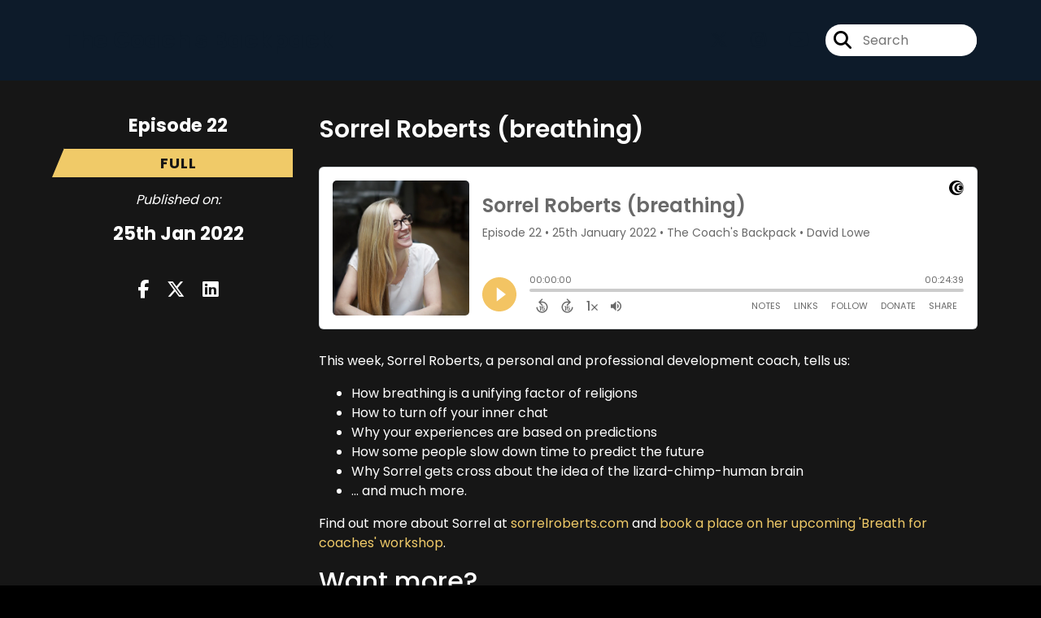

--- FILE ---
content_type: text/html; charset=utf-8
request_url: https://www.google.com/recaptcha/api2/anchor?ar=1&k=6Lf1KHQUAAAAAFNKEX1hdSWCS3mRMv4FlFaNslaD&co=aHR0cHM6Ly93d3cudGhlY29hY2hzYmFja3BhY2suY29tOjQ0Mw..&hl=en&v=9TiwnJFHeuIw_s0wSd3fiKfN&size=normal&anchor-ms=20000&execute-ms=30000&cb=ncaq87d9swjf
body_size: 48626
content:
<!DOCTYPE HTML><html dir="ltr" lang="en"><head><meta http-equiv="Content-Type" content="text/html; charset=UTF-8">
<meta http-equiv="X-UA-Compatible" content="IE=edge">
<title>reCAPTCHA</title>
<style type="text/css">
/* cyrillic-ext */
@font-face {
  font-family: 'Roboto';
  font-style: normal;
  font-weight: 400;
  font-stretch: 100%;
  src: url(//fonts.gstatic.com/s/roboto/v48/KFO7CnqEu92Fr1ME7kSn66aGLdTylUAMa3GUBHMdazTgWw.woff2) format('woff2');
  unicode-range: U+0460-052F, U+1C80-1C8A, U+20B4, U+2DE0-2DFF, U+A640-A69F, U+FE2E-FE2F;
}
/* cyrillic */
@font-face {
  font-family: 'Roboto';
  font-style: normal;
  font-weight: 400;
  font-stretch: 100%;
  src: url(//fonts.gstatic.com/s/roboto/v48/KFO7CnqEu92Fr1ME7kSn66aGLdTylUAMa3iUBHMdazTgWw.woff2) format('woff2');
  unicode-range: U+0301, U+0400-045F, U+0490-0491, U+04B0-04B1, U+2116;
}
/* greek-ext */
@font-face {
  font-family: 'Roboto';
  font-style: normal;
  font-weight: 400;
  font-stretch: 100%;
  src: url(//fonts.gstatic.com/s/roboto/v48/KFO7CnqEu92Fr1ME7kSn66aGLdTylUAMa3CUBHMdazTgWw.woff2) format('woff2');
  unicode-range: U+1F00-1FFF;
}
/* greek */
@font-face {
  font-family: 'Roboto';
  font-style: normal;
  font-weight: 400;
  font-stretch: 100%;
  src: url(//fonts.gstatic.com/s/roboto/v48/KFO7CnqEu92Fr1ME7kSn66aGLdTylUAMa3-UBHMdazTgWw.woff2) format('woff2');
  unicode-range: U+0370-0377, U+037A-037F, U+0384-038A, U+038C, U+038E-03A1, U+03A3-03FF;
}
/* math */
@font-face {
  font-family: 'Roboto';
  font-style: normal;
  font-weight: 400;
  font-stretch: 100%;
  src: url(//fonts.gstatic.com/s/roboto/v48/KFO7CnqEu92Fr1ME7kSn66aGLdTylUAMawCUBHMdazTgWw.woff2) format('woff2');
  unicode-range: U+0302-0303, U+0305, U+0307-0308, U+0310, U+0312, U+0315, U+031A, U+0326-0327, U+032C, U+032F-0330, U+0332-0333, U+0338, U+033A, U+0346, U+034D, U+0391-03A1, U+03A3-03A9, U+03B1-03C9, U+03D1, U+03D5-03D6, U+03F0-03F1, U+03F4-03F5, U+2016-2017, U+2034-2038, U+203C, U+2040, U+2043, U+2047, U+2050, U+2057, U+205F, U+2070-2071, U+2074-208E, U+2090-209C, U+20D0-20DC, U+20E1, U+20E5-20EF, U+2100-2112, U+2114-2115, U+2117-2121, U+2123-214F, U+2190, U+2192, U+2194-21AE, U+21B0-21E5, U+21F1-21F2, U+21F4-2211, U+2213-2214, U+2216-22FF, U+2308-230B, U+2310, U+2319, U+231C-2321, U+2336-237A, U+237C, U+2395, U+239B-23B7, U+23D0, U+23DC-23E1, U+2474-2475, U+25AF, U+25B3, U+25B7, U+25BD, U+25C1, U+25CA, U+25CC, U+25FB, U+266D-266F, U+27C0-27FF, U+2900-2AFF, U+2B0E-2B11, U+2B30-2B4C, U+2BFE, U+3030, U+FF5B, U+FF5D, U+1D400-1D7FF, U+1EE00-1EEFF;
}
/* symbols */
@font-face {
  font-family: 'Roboto';
  font-style: normal;
  font-weight: 400;
  font-stretch: 100%;
  src: url(//fonts.gstatic.com/s/roboto/v48/KFO7CnqEu92Fr1ME7kSn66aGLdTylUAMaxKUBHMdazTgWw.woff2) format('woff2');
  unicode-range: U+0001-000C, U+000E-001F, U+007F-009F, U+20DD-20E0, U+20E2-20E4, U+2150-218F, U+2190, U+2192, U+2194-2199, U+21AF, U+21E6-21F0, U+21F3, U+2218-2219, U+2299, U+22C4-22C6, U+2300-243F, U+2440-244A, U+2460-24FF, U+25A0-27BF, U+2800-28FF, U+2921-2922, U+2981, U+29BF, U+29EB, U+2B00-2BFF, U+4DC0-4DFF, U+FFF9-FFFB, U+10140-1018E, U+10190-1019C, U+101A0, U+101D0-101FD, U+102E0-102FB, U+10E60-10E7E, U+1D2C0-1D2D3, U+1D2E0-1D37F, U+1F000-1F0FF, U+1F100-1F1AD, U+1F1E6-1F1FF, U+1F30D-1F30F, U+1F315, U+1F31C, U+1F31E, U+1F320-1F32C, U+1F336, U+1F378, U+1F37D, U+1F382, U+1F393-1F39F, U+1F3A7-1F3A8, U+1F3AC-1F3AF, U+1F3C2, U+1F3C4-1F3C6, U+1F3CA-1F3CE, U+1F3D4-1F3E0, U+1F3ED, U+1F3F1-1F3F3, U+1F3F5-1F3F7, U+1F408, U+1F415, U+1F41F, U+1F426, U+1F43F, U+1F441-1F442, U+1F444, U+1F446-1F449, U+1F44C-1F44E, U+1F453, U+1F46A, U+1F47D, U+1F4A3, U+1F4B0, U+1F4B3, U+1F4B9, U+1F4BB, U+1F4BF, U+1F4C8-1F4CB, U+1F4D6, U+1F4DA, U+1F4DF, U+1F4E3-1F4E6, U+1F4EA-1F4ED, U+1F4F7, U+1F4F9-1F4FB, U+1F4FD-1F4FE, U+1F503, U+1F507-1F50B, U+1F50D, U+1F512-1F513, U+1F53E-1F54A, U+1F54F-1F5FA, U+1F610, U+1F650-1F67F, U+1F687, U+1F68D, U+1F691, U+1F694, U+1F698, U+1F6AD, U+1F6B2, U+1F6B9-1F6BA, U+1F6BC, U+1F6C6-1F6CF, U+1F6D3-1F6D7, U+1F6E0-1F6EA, U+1F6F0-1F6F3, U+1F6F7-1F6FC, U+1F700-1F7FF, U+1F800-1F80B, U+1F810-1F847, U+1F850-1F859, U+1F860-1F887, U+1F890-1F8AD, U+1F8B0-1F8BB, U+1F8C0-1F8C1, U+1F900-1F90B, U+1F93B, U+1F946, U+1F984, U+1F996, U+1F9E9, U+1FA00-1FA6F, U+1FA70-1FA7C, U+1FA80-1FA89, U+1FA8F-1FAC6, U+1FACE-1FADC, U+1FADF-1FAE9, U+1FAF0-1FAF8, U+1FB00-1FBFF;
}
/* vietnamese */
@font-face {
  font-family: 'Roboto';
  font-style: normal;
  font-weight: 400;
  font-stretch: 100%;
  src: url(//fonts.gstatic.com/s/roboto/v48/KFO7CnqEu92Fr1ME7kSn66aGLdTylUAMa3OUBHMdazTgWw.woff2) format('woff2');
  unicode-range: U+0102-0103, U+0110-0111, U+0128-0129, U+0168-0169, U+01A0-01A1, U+01AF-01B0, U+0300-0301, U+0303-0304, U+0308-0309, U+0323, U+0329, U+1EA0-1EF9, U+20AB;
}
/* latin-ext */
@font-face {
  font-family: 'Roboto';
  font-style: normal;
  font-weight: 400;
  font-stretch: 100%;
  src: url(//fonts.gstatic.com/s/roboto/v48/KFO7CnqEu92Fr1ME7kSn66aGLdTylUAMa3KUBHMdazTgWw.woff2) format('woff2');
  unicode-range: U+0100-02BA, U+02BD-02C5, U+02C7-02CC, U+02CE-02D7, U+02DD-02FF, U+0304, U+0308, U+0329, U+1D00-1DBF, U+1E00-1E9F, U+1EF2-1EFF, U+2020, U+20A0-20AB, U+20AD-20C0, U+2113, U+2C60-2C7F, U+A720-A7FF;
}
/* latin */
@font-face {
  font-family: 'Roboto';
  font-style: normal;
  font-weight: 400;
  font-stretch: 100%;
  src: url(//fonts.gstatic.com/s/roboto/v48/KFO7CnqEu92Fr1ME7kSn66aGLdTylUAMa3yUBHMdazQ.woff2) format('woff2');
  unicode-range: U+0000-00FF, U+0131, U+0152-0153, U+02BB-02BC, U+02C6, U+02DA, U+02DC, U+0304, U+0308, U+0329, U+2000-206F, U+20AC, U+2122, U+2191, U+2193, U+2212, U+2215, U+FEFF, U+FFFD;
}
/* cyrillic-ext */
@font-face {
  font-family: 'Roboto';
  font-style: normal;
  font-weight: 500;
  font-stretch: 100%;
  src: url(//fonts.gstatic.com/s/roboto/v48/KFO7CnqEu92Fr1ME7kSn66aGLdTylUAMa3GUBHMdazTgWw.woff2) format('woff2');
  unicode-range: U+0460-052F, U+1C80-1C8A, U+20B4, U+2DE0-2DFF, U+A640-A69F, U+FE2E-FE2F;
}
/* cyrillic */
@font-face {
  font-family: 'Roboto';
  font-style: normal;
  font-weight: 500;
  font-stretch: 100%;
  src: url(//fonts.gstatic.com/s/roboto/v48/KFO7CnqEu92Fr1ME7kSn66aGLdTylUAMa3iUBHMdazTgWw.woff2) format('woff2');
  unicode-range: U+0301, U+0400-045F, U+0490-0491, U+04B0-04B1, U+2116;
}
/* greek-ext */
@font-face {
  font-family: 'Roboto';
  font-style: normal;
  font-weight: 500;
  font-stretch: 100%;
  src: url(//fonts.gstatic.com/s/roboto/v48/KFO7CnqEu92Fr1ME7kSn66aGLdTylUAMa3CUBHMdazTgWw.woff2) format('woff2');
  unicode-range: U+1F00-1FFF;
}
/* greek */
@font-face {
  font-family: 'Roboto';
  font-style: normal;
  font-weight: 500;
  font-stretch: 100%;
  src: url(//fonts.gstatic.com/s/roboto/v48/KFO7CnqEu92Fr1ME7kSn66aGLdTylUAMa3-UBHMdazTgWw.woff2) format('woff2');
  unicode-range: U+0370-0377, U+037A-037F, U+0384-038A, U+038C, U+038E-03A1, U+03A3-03FF;
}
/* math */
@font-face {
  font-family: 'Roboto';
  font-style: normal;
  font-weight: 500;
  font-stretch: 100%;
  src: url(//fonts.gstatic.com/s/roboto/v48/KFO7CnqEu92Fr1ME7kSn66aGLdTylUAMawCUBHMdazTgWw.woff2) format('woff2');
  unicode-range: U+0302-0303, U+0305, U+0307-0308, U+0310, U+0312, U+0315, U+031A, U+0326-0327, U+032C, U+032F-0330, U+0332-0333, U+0338, U+033A, U+0346, U+034D, U+0391-03A1, U+03A3-03A9, U+03B1-03C9, U+03D1, U+03D5-03D6, U+03F0-03F1, U+03F4-03F5, U+2016-2017, U+2034-2038, U+203C, U+2040, U+2043, U+2047, U+2050, U+2057, U+205F, U+2070-2071, U+2074-208E, U+2090-209C, U+20D0-20DC, U+20E1, U+20E5-20EF, U+2100-2112, U+2114-2115, U+2117-2121, U+2123-214F, U+2190, U+2192, U+2194-21AE, U+21B0-21E5, U+21F1-21F2, U+21F4-2211, U+2213-2214, U+2216-22FF, U+2308-230B, U+2310, U+2319, U+231C-2321, U+2336-237A, U+237C, U+2395, U+239B-23B7, U+23D0, U+23DC-23E1, U+2474-2475, U+25AF, U+25B3, U+25B7, U+25BD, U+25C1, U+25CA, U+25CC, U+25FB, U+266D-266F, U+27C0-27FF, U+2900-2AFF, U+2B0E-2B11, U+2B30-2B4C, U+2BFE, U+3030, U+FF5B, U+FF5D, U+1D400-1D7FF, U+1EE00-1EEFF;
}
/* symbols */
@font-face {
  font-family: 'Roboto';
  font-style: normal;
  font-weight: 500;
  font-stretch: 100%;
  src: url(//fonts.gstatic.com/s/roboto/v48/KFO7CnqEu92Fr1ME7kSn66aGLdTylUAMaxKUBHMdazTgWw.woff2) format('woff2');
  unicode-range: U+0001-000C, U+000E-001F, U+007F-009F, U+20DD-20E0, U+20E2-20E4, U+2150-218F, U+2190, U+2192, U+2194-2199, U+21AF, U+21E6-21F0, U+21F3, U+2218-2219, U+2299, U+22C4-22C6, U+2300-243F, U+2440-244A, U+2460-24FF, U+25A0-27BF, U+2800-28FF, U+2921-2922, U+2981, U+29BF, U+29EB, U+2B00-2BFF, U+4DC0-4DFF, U+FFF9-FFFB, U+10140-1018E, U+10190-1019C, U+101A0, U+101D0-101FD, U+102E0-102FB, U+10E60-10E7E, U+1D2C0-1D2D3, U+1D2E0-1D37F, U+1F000-1F0FF, U+1F100-1F1AD, U+1F1E6-1F1FF, U+1F30D-1F30F, U+1F315, U+1F31C, U+1F31E, U+1F320-1F32C, U+1F336, U+1F378, U+1F37D, U+1F382, U+1F393-1F39F, U+1F3A7-1F3A8, U+1F3AC-1F3AF, U+1F3C2, U+1F3C4-1F3C6, U+1F3CA-1F3CE, U+1F3D4-1F3E0, U+1F3ED, U+1F3F1-1F3F3, U+1F3F5-1F3F7, U+1F408, U+1F415, U+1F41F, U+1F426, U+1F43F, U+1F441-1F442, U+1F444, U+1F446-1F449, U+1F44C-1F44E, U+1F453, U+1F46A, U+1F47D, U+1F4A3, U+1F4B0, U+1F4B3, U+1F4B9, U+1F4BB, U+1F4BF, U+1F4C8-1F4CB, U+1F4D6, U+1F4DA, U+1F4DF, U+1F4E3-1F4E6, U+1F4EA-1F4ED, U+1F4F7, U+1F4F9-1F4FB, U+1F4FD-1F4FE, U+1F503, U+1F507-1F50B, U+1F50D, U+1F512-1F513, U+1F53E-1F54A, U+1F54F-1F5FA, U+1F610, U+1F650-1F67F, U+1F687, U+1F68D, U+1F691, U+1F694, U+1F698, U+1F6AD, U+1F6B2, U+1F6B9-1F6BA, U+1F6BC, U+1F6C6-1F6CF, U+1F6D3-1F6D7, U+1F6E0-1F6EA, U+1F6F0-1F6F3, U+1F6F7-1F6FC, U+1F700-1F7FF, U+1F800-1F80B, U+1F810-1F847, U+1F850-1F859, U+1F860-1F887, U+1F890-1F8AD, U+1F8B0-1F8BB, U+1F8C0-1F8C1, U+1F900-1F90B, U+1F93B, U+1F946, U+1F984, U+1F996, U+1F9E9, U+1FA00-1FA6F, U+1FA70-1FA7C, U+1FA80-1FA89, U+1FA8F-1FAC6, U+1FACE-1FADC, U+1FADF-1FAE9, U+1FAF0-1FAF8, U+1FB00-1FBFF;
}
/* vietnamese */
@font-face {
  font-family: 'Roboto';
  font-style: normal;
  font-weight: 500;
  font-stretch: 100%;
  src: url(//fonts.gstatic.com/s/roboto/v48/KFO7CnqEu92Fr1ME7kSn66aGLdTylUAMa3OUBHMdazTgWw.woff2) format('woff2');
  unicode-range: U+0102-0103, U+0110-0111, U+0128-0129, U+0168-0169, U+01A0-01A1, U+01AF-01B0, U+0300-0301, U+0303-0304, U+0308-0309, U+0323, U+0329, U+1EA0-1EF9, U+20AB;
}
/* latin-ext */
@font-face {
  font-family: 'Roboto';
  font-style: normal;
  font-weight: 500;
  font-stretch: 100%;
  src: url(//fonts.gstatic.com/s/roboto/v48/KFO7CnqEu92Fr1ME7kSn66aGLdTylUAMa3KUBHMdazTgWw.woff2) format('woff2');
  unicode-range: U+0100-02BA, U+02BD-02C5, U+02C7-02CC, U+02CE-02D7, U+02DD-02FF, U+0304, U+0308, U+0329, U+1D00-1DBF, U+1E00-1E9F, U+1EF2-1EFF, U+2020, U+20A0-20AB, U+20AD-20C0, U+2113, U+2C60-2C7F, U+A720-A7FF;
}
/* latin */
@font-face {
  font-family: 'Roboto';
  font-style: normal;
  font-weight: 500;
  font-stretch: 100%;
  src: url(//fonts.gstatic.com/s/roboto/v48/KFO7CnqEu92Fr1ME7kSn66aGLdTylUAMa3yUBHMdazQ.woff2) format('woff2');
  unicode-range: U+0000-00FF, U+0131, U+0152-0153, U+02BB-02BC, U+02C6, U+02DA, U+02DC, U+0304, U+0308, U+0329, U+2000-206F, U+20AC, U+2122, U+2191, U+2193, U+2212, U+2215, U+FEFF, U+FFFD;
}
/* cyrillic-ext */
@font-face {
  font-family: 'Roboto';
  font-style: normal;
  font-weight: 900;
  font-stretch: 100%;
  src: url(//fonts.gstatic.com/s/roboto/v48/KFO7CnqEu92Fr1ME7kSn66aGLdTylUAMa3GUBHMdazTgWw.woff2) format('woff2');
  unicode-range: U+0460-052F, U+1C80-1C8A, U+20B4, U+2DE0-2DFF, U+A640-A69F, U+FE2E-FE2F;
}
/* cyrillic */
@font-face {
  font-family: 'Roboto';
  font-style: normal;
  font-weight: 900;
  font-stretch: 100%;
  src: url(//fonts.gstatic.com/s/roboto/v48/KFO7CnqEu92Fr1ME7kSn66aGLdTylUAMa3iUBHMdazTgWw.woff2) format('woff2');
  unicode-range: U+0301, U+0400-045F, U+0490-0491, U+04B0-04B1, U+2116;
}
/* greek-ext */
@font-face {
  font-family: 'Roboto';
  font-style: normal;
  font-weight: 900;
  font-stretch: 100%;
  src: url(//fonts.gstatic.com/s/roboto/v48/KFO7CnqEu92Fr1ME7kSn66aGLdTylUAMa3CUBHMdazTgWw.woff2) format('woff2');
  unicode-range: U+1F00-1FFF;
}
/* greek */
@font-face {
  font-family: 'Roboto';
  font-style: normal;
  font-weight: 900;
  font-stretch: 100%;
  src: url(//fonts.gstatic.com/s/roboto/v48/KFO7CnqEu92Fr1ME7kSn66aGLdTylUAMa3-UBHMdazTgWw.woff2) format('woff2');
  unicode-range: U+0370-0377, U+037A-037F, U+0384-038A, U+038C, U+038E-03A1, U+03A3-03FF;
}
/* math */
@font-face {
  font-family: 'Roboto';
  font-style: normal;
  font-weight: 900;
  font-stretch: 100%;
  src: url(//fonts.gstatic.com/s/roboto/v48/KFO7CnqEu92Fr1ME7kSn66aGLdTylUAMawCUBHMdazTgWw.woff2) format('woff2');
  unicode-range: U+0302-0303, U+0305, U+0307-0308, U+0310, U+0312, U+0315, U+031A, U+0326-0327, U+032C, U+032F-0330, U+0332-0333, U+0338, U+033A, U+0346, U+034D, U+0391-03A1, U+03A3-03A9, U+03B1-03C9, U+03D1, U+03D5-03D6, U+03F0-03F1, U+03F4-03F5, U+2016-2017, U+2034-2038, U+203C, U+2040, U+2043, U+2047, U+2050, U+2057, U+205F, U+2070-2071, U+2074-208E, U+2090-209C, U+20D0-20DC, U+20E1, U+20E5-20EF, U+2100-2112, U+2114-2115, U+2117-2121, U+2123-214F, U+2190, U+2192, U+2194-21AE, U+21B0-21E5, U+21F1-21F2, U+21F4-2211, U+2213-2214, U+2216-22FF, U+2308-230B, U+2310, U+2319, U+231C-2321, U+2336-237A, U+237C, U+2395, U+239B-23B7, U+23D0, U+23DC-23E1, U+2474-2475, U+25AF, U+25B3, U+25B7, U+25BD, U+25C1, U+25CA, U+25CC, U+25FB, U+266D-266F, U+27C0-27FF, U+2900-2AFF, U+2B0E-2B11, U+2B30-2B4C, U+2BFE, U+3030, U+FF5B, U+FF5D, U+1D400-1D7FF, U+1EE00-1EEFF;
}
/* symbols */
@font-face {
  font-family: 'Roboto';
  font-style: normal;
  font-weight: 900;
  font-stretch: 100%;
  src: url(//fonts.gstatic.com/s/roboto/v48/KFO7CnqEu92Fr1ME7kSn66aGLdTylUAMaxKUBHMdazTgWw.woff2) format('woff2');
  unicode-range: U+0001-000C, U+000E-001F, U+007F-009F, U+20DD-20E0, U+20E2-20E4, U+2150-218F, U+2190, U+2192, U+2194-2199, U+21AF, U+21E6-21F0, U+21F3, U+2218-2219, U+2299, U+22C4-22C6, U+2300-243F, U+2440-244A, U+2460-24FF, U+25A0-27BF, U+2800-28FF, U+2921-2922, U+2981, U+29BF, U+29EB, U+2B00-2BFF, U+4DC0-4DFF, U+FFF9-FFFB, U+10140-1018E, U+10190-1019C, U+101A0, U+101D0-101FD, U+102E0-102FB, U+10E60-10E7E, U+1D2C0-1D2D3, U+1D2E0-1D37F, U+1F000-1F0FF, U+1F100-1F1AD, U+1F1E6-1F1FF, U+1F30D-1F30F, U+1F315, U+1F31C, U+1F31E, U+1F320-1F32C, U+1F336, U+1F378, U+1F37D, U+1F382, U+1F393-1F39F, U+1F3A7-1F3A8, U+1F3AC-1F3AF, U+1F3C2, U+1F3C4-1F3C6, U+1F3CA-1F3CE, U+1F3D4-1F3E0, U+1F3ED, U+1F3F1-1F3F3, U+1F3F5-1F3F7, U+1F408, U+1F415, U+1F41F, U+1F426, U+1F43F, U+1F441-1F442, U+1F444, U+1F446-1F449, U+1F44C-1F44E, U+1F453, U+1F46A, U+1F47D, U+1F4A3, U+1F4B0, U+1F4B3, U+1F4B9, U+1F4BB, U+1F4BF, U+1F4C8-1F4CB, U+1F4D6, U+1F4DA, U+1F4DF, U+1F4E3-1F4E6, U+1F4EA-1F4ED, U+1F4F7, U+1F4F9-1F4FB, U+1F4FD-1F4FE, U+1F503, U+1F507-1F50B, U+1F50D, U+1F512-1F513, U+1F53E-1F54A, U+1F54F-1F5FA, U+1F610, U+1F650-1F67F, U+1F687, U+1F68D, U+1F691, U+1F694, U+1F698, U+1F6AD, U+1F6B2, U+1F6B9-1F6BA, U+1F6BC, U+1F6C6-1F6CF, U+1F6D3-1F6D7, U+1F6E0-1F6EA, U+1F6F0-1F6F3, U+1F6F7-1F6FC, U+1F700-1F7FF, U+1F800-1F80B, U+1F810-1F847, U+1F850-1F859, U+1F860-1F887, U+1F890-1F8AD, U+1F8B0-1F8BB, U+1F8C0-1F8C1, U+1F900-1F90B, U+1F93B, U+1F946, U+1F984, U+1F996, U+1F9E9, U+1FA00-1FA6F, U+1FA70-1FA7C, U+1FA80-1FA89, U+1FA8F-1FAC6, U+1FACE-1FADC, U+1FADF-1FAE9, U+1FAF0-1FAF8, U+1FB00-1FBFF;
}
/* vietnamese */
@font-face {
  font-family: 'Roboto';
  font-style: normal;
  font-weight: 900;
  font-stretch: 100%;
  src: url(//fonts.gstatic.com/s/roboto/v48/KFO7CnqEu92Fr1ME7kSn66aGLdTylUAMa3OUBHMdazTgWw.woff2) format('woff2');
  unicode-range: U+0102-0103, U+0110-0111, U+0128-0129, U+0168-0169, U+01A0-01A1, U+01AF-01B0, U+0300-0301, U+0303-0304, U+0308-0309, U+0323, U+0329, U+1EA0-1EF9, U+20AB;
}
/* latin-ext */
@font-face {
  font-family: 'Roboto';
  font-style: normal;
  font-weight: 900;
  font-stretch: 100%;
  src: url(//fonts.gstatic.com/s/roboto/v48/KFO7CnqEu92Fr1ME7kSn66aGLdTylUAMa3KUBHMdazTgWw.woff2) format('woff2');
  unicode-range: U+0100-02BA, U+02BD-02C5, U+02C7-02CC, U+02CE-02D7, U+02DD-02FF, U+0304, U+0308, U+0329, U+1D00-1DBF, U+1E00-1E9F, U+1EF2-1EFF, U+2020, U+20A0-20AB, U+20AD-20C0, U+2113, U+2C60-2C7F, U+A720-A7FF;
}
/* latin */
@font-face {
  font-family: 'Roboto';
  font-style: normal;
  font-weight: 900;
  font-stretch: 100%;
  src: url(//fonts.gstatic.com/s/roboto/v48/KFO7CnqEu92Fr1ME7kSn66aGLdTylUAMa3yUBHMdazQ.woff2) format('woff2');
  unicode-range: U+0000-00FF, U+0131, U+0152-0153, U+02BB-02BC, U+02C6, U+02DA, U+02DC, U+0304, U+0308, U+0329, U+2000-206F, U+20AC, U+2122, U+2191, U+2193, U+2212, U+2215, U+FEFF, U+FFFD;
}

</style>
<link rel="stylesheet" type="text/css" href="https://www.gstatic.com/recaptcha/releases/9TiwnJFHeuIw_s0wSd3fiKfN/styles__ltr.css">
<script nonce="jWFfTR-n4BCo93aYwHnUcw" type="text/javascript">window['__recaptcha_api'] = 'https://www.google.com/recaptcha/api2/';</script>
<script type="text/javascript" src="https://www.gstatic.com/recaptcha/releases/9TiwnJFHeuIw_s0wSd3fiKfN/recaptcha__en.js" nonce="jWFfTR-n4BCo93aYwHnUcw">
      
    </script></head>
<body><div id="rc-anchor-alert" class="rc-anchor-alert"></div>
<input type="hidden" id="recaptcha-token" value="[base64]">
<script type="text/javascript" nonce="jWFfTR-n4BCo93aYwHnUcw">
      recaptcha.anchor.Main.init("[\x22ainput\x22,[\x22bgdata\x22,\x22\x22,\[base64]/[base64]/UltIKytdPWE6KGE8MjA0OD9SW0grK109YT4+NnwxOTI6KChhJjY0NTEyKT09NTUyOTYmJnErMTxoLmxlbmd0aCYmKGguY2hhckNvZGVBdChxKzEpJjY0NTEyKT09NTYzMjA/[base64]/MjU1OlI/[base64]/[base64]/[base64]/[base64]/[base64]/[base64]/[base64]/[base64]/[base64]/[base64]\x22,\[base64]\\u003d\x22,\x22exHDql1Iwo3Ch8OEfHUXwonCmhXDiykeYsKVU2RlfDUSD8K0dXRkIMOVF8O3REzDicOpd3HDrcKbwopdc1vCo8Kswr3DpVHDp17Dumhew5/CmMK0IsOMWcK8cUnDusOPbsOEwonCghrCnjFawrLCjMKCw5vClVLDlxnDlsO4P8KCFXxGKcKfw6jDpcKAwpUGw5bDv8OyXMOXw65gwrwiby/Du8KRw4gxcy1zwpJhJwbCux7CpBnClDFEw6QdXcKvwr3DsixIwr9kBFTDsSrCvsKhA0Fyw4QTRMKewoMqVMKlw6QMF2jCv1TDrCR9wqnDuMKYw6k8w5d8KRvDvMO/w7XDrQM8wqDCji/DrMOuPndUw51rIsO2w79tBMOGU8K1VsKCwp3Cp8KpwoskIMKAw4kPFxXCrhgTNE/[base64]/ClDbDqi7ChMOPTVNBwqkpwoZnV8Kiaj7CscOAw67CkSDCuVp0w7jDulnDhSzCtQVBwo/DocO4wqk/w6cVacK0NnrCu8KzDsOxwp3DlC0Awo/DgsKfETkkYMOxNG05UMONaWvDh8Kdw5fDsntADRQew4rCj8Otw5RgwpDDgErCoQxbw6zCrjROwqgGaTs1YHXCjcKvw5/CkcKaw6I/IC/Ctytawr1xAMK7fcKlwpzCtQoVfAbChX7DulMXw7k9w4XDtjt2ek9BO8K5w4Rcw4BawoYIw7TDtwTCvQXCpsK+wr/DuDIxdsKdwpnDlE4IRMOew63DkcK/[base64]/[base64]/[base64]/DpsOCb0XDplh1ZMKlPCPDvTjCm17DngdiP8KBDsKJwqvDoMKmw6XDhcKvAsKnw4jCiU/[base64]/DnMOpw5TDncKgw7tjw6VjQMK+wrjCvMK1w6zDtkTCncKDDT9ZZFvDp8OJwr0KFjw7wofDtGlnb8KWw4EoRsKSekHClyHCqU3DuHc6IhzDg8OEwpxiM8OYEhjCnMKQOFtrwrrDu8Kuwq7DhEzDpXp+w5AATcKRAsOdZTcYwqnCvSPDrcO/EE7Dg0FvwpfDkMKOwoAsJMOKSnTCvMKcfEPCtEJBX8ONBsKTwqDDiMK1WMKsCMOpNnxZwpzCmsK4wozDn8K4DR7DsMO2woN6D8KFw5jDg8KIw6J6PyfCrMKOIiAxcwvDtMO8w7zCo8Kae2A3WMOFP8OLwrU8wq80VkTDgMO8wpYZwpbCuEfDuk/[base64]/DsAXDpcKUwoR5EDfDrSNPwrNyDMO4w5kGwpUjEV/[base64]/Dm8K/[base64]/Dn8OswpLCjWjDmypaw5DCmsKsC8KEwpHCicO/w7hnwrRaB8OGI8KAEMOXwq/CkcKxw7PDqQzCojzDnMOWQMK2w57CgMKAXcOqwqgNeBDCoRLDvFNfwpHCgjEmw4nDmsOVFsKPccOvZnrCkHbCu8K+D8ORwrYsw6fDrcKlw5XDrTMdR8OuAgDDnG/CjXvDmXLDoH16wrEnSsOqwo3DnMKywr1QaUjCpnZJNUDDk8OnfMKFJwhBw5QBeMOpdsOrwrLCvsO3BC/Dv8K8wrHDnQFNwpTDuMOIMsOScMODQw3CpsOIMMKAKlVew60+wqzDiMOjfMOoZcObwq/Cv3jDmAoPwqXDhTLDiH5swpjDvlM9w4Z4Az4Vw7hcwrhxMWnDozvCgMKkw6LCtG3CjMK0FsOAWWk1EsKXD8OowrjDs2fDn8OyIMO4O2LDgMKewp/CtMOuUwjCjcOhSMKuwppewrTDmcOowpXCh8OgbTTDhnvCtsKsw741wqDCtcOrEG0PKTcQw6rChkB4OHDCo1p2wp7DvMK/w7MCUcOTw4YFwq1TwoA5FS/CjsKywqt0bMKowrwtR8ODwoBKwrzCsQhpEMKvwqHDmMOzw51Hwr/Dp0fDqUcHLzIVXm/CucKuwpMeA2gIw5fDk8KZw6LDvEjChsO/fXI+wrjDlGIvBsKCwrTDu8OEc8OjB8OZwqPDj1JeFVLDiwTDq8OYwrjDl37CicOMIiDClcKlw4ooe3bCi0/DiwLDoyTCjwMvwqvDvU9VRhUwZMKTaDYxWCDCkMKiZ1ZZW8OnOMOWwqskw45oV8KjSk4yw63CkcO+MRzDl8KbNsKMw7ddwqFscQ5BwpbCmD7DkDlSw5pzw6gVKMOQwoVkSCnDmsK3UU4+w7rDvsKZw7XDpMOtwrDDuV3DlE/CuEHDojDDlcKJVHLDsEQKGcK9w7xZw7jCm2vDsMOzEFTDkG3DjcOOUsOXEMKlwp/DiHg8w69lwpc4I8O3wo9Jw7TConDCmcOrTHXCkCN1VMOYKCfDm04iRXBPGsOrwqjCs8Opw4VdCXzCksKkbyZRw5UwNkHDnVLChsKTXMKVSMOwZMKSw7fCijLDm3rCk8Ksw6Njw7h7EsK9wovCtSfCnxXDoH/DmBLDgjLCkRnDqQlzAXzCuBYtUzhlKcKxXD3DqMOHwprDp8OBwpVaw4Vqw7vCs0/[base64]/CkcKCwrvCqSnCjF3DilodwqrDrhNXwrjDqBkpa8OVO083DsKZcMKiIQ7DlcK5HsKVwpTDucK6FQpDwrZ8fhd8w5JCw7jChcOiwofDiAbDjMKfw4d7acOUbVXCosOILXFzwpLDgEPCnsKYfMKbeEgvCgfDu8Kaw5jDs0rCsSjDtcOPwrc8AsO/wrLCnBnCrSoww7FCFsKqw5vDp8K1w4/Dv8OiSjTDl8O6PC/[base64]/CpTx8wqnDicK9KsOFw4opMMOJw4vCpgB0OXk5wrclZUzDsHlGw7bCosKMwpAhwoXDvcOMwrbClcKSDkDCumrCoC3DrMKIw5ZAYMK5YsKFwqo6YA7CozTCrGBmw6NCQjPDhsO5w6zDlU1wHjsewplJwqUgwp53OTbCokHDuFk1wqt6w7t8w5Jxw4/CtSvDncKwwo3Du8KAXgUXw7PDsg/DjcKPwpHCrRrDvlckeWtOw5fDlTXDqCJ8LcOzccOTw4kyKMOlw7LCqcKbEsOvAnAnEy4MUMKERcKbwoFVKl/CncO1wqAgKw4Fw7gAeiLCojDDn10Bw6vDocODCzvDj30KRcOFYMOhw7vCilYhw6Nywp7ClR9HJsOGwqPCucOGwp/DmMKzw65xEMKxw5kFworDiAVzb008L8KLwrXDrcOuwqfCs8OJZHEMIFxjAsOAwoxbw5YJwpbDrsO0woXCmFNZwoFwwqLDt8KZw5DCpMKveRhgwqZJDV4xw6zDvTI9w4B0wr/DvcOuwqdjEiovM8OfwrJIw5wrFABvQMKHw6gTeAoOfU/[base64]/Cv8OgwpwKwoDCgAPDoUt4w6zDoTnCoTfDmsOuZsKQwojDmkIXI0zDj2cDJsOGYMONcAcmGkfCokwbMWnCjCYmwqBzwo3DtcOrZ8OswpbCjsOTwo/[base64]/CncOXwqYMwqvDqinDisKUwrMFw7NvwqghWWjDk3Jow4XClHfDr8OVZsOhwo9kwqXDusKzO8OJXMKMw5xRUE7DoRR/GcOpScOjR8K0wr1UK2nCrsOfQsKuw5XDn8O9wpU3PTwow7fDi8Odf8OpwoMkOkDDgFrCksOTQsO9BTEsw5TCusKgwr4EGMOGwpxZasOwwpZie8Ktw59mCsKUOm9vwpZmw6fDgsKUwpLClMOpCsOnwqrDnlofwqbDlH/DpsK3IcKBGcOCwpE7LcK/B8KRw7ggVMOLwqTDt8KlG1cgw7gjLsOJwpR0w75VwrbDjTDCt2zCu8Kzw6fCnsKFwr7CijrDhMK1w4bDrMOZdcOSBDUCOBFvKGXCl2l4w4DDuCLCg8OIZyoGdcKNDzzDnAbCm0XDlcObOsKtYgDDisKfSD7DhMO/[base64]/w5TDt23DsADDlcKzw43Csm1HI8OUOmxLCA/Cp8OawrMIw7jCmMKDcUzCjScrIMOww5p4w6MXwoI1wonDs8K6QlvDqMKIwovCr0HCosKgQMO2wp5Fw5TDiFXCvsKyAMK7VAhMKsKZw5TChWh4HMKLT8Ojw7pJQ8KoeTQZHMKtJsOTw7/CgSB4GBgFwqjDpMOgdkTCicOXw6XDrDjCrGHDtiXCrngew5rCqsKzwoLDnHQkUXYMwppMPMOUw6Ypwr3DoRPDsibDi2tqVg7Ck8Kpw4fDn8OuSy/Dg1/CqHrDuA7DicKzQMO+N8O9wpBvLsKMw5chLcKywrMSXcOnw5cyI20menTDqMOvTTDCoQ/DkkXDmi7DlUxiCcKLewQPwp/DgsKvw4lDwoFSD8O3ejPDoxPCn8Krw7hmQl3DlMOiwos/asO/wrTDpsKiTMOEwoXCgC0Xwr/Do3xQJ8OfwrzCn8OsH8KbcsOTw4sZaMKgw5BBUsK9wr7DlxHCm8KBb3rCsMKyZsOSGsO1w77DtsOBRxjDhcOIw4PCr8KYTcKUwpPDj8O6wotpwow1IS86w7wbeHU2ARLDqn/Cn8O+J8KiIcODwo5RWcK6FMKOw6wwwo/CqsKww4zDqSnDicOoUcKrbBFHZgPCoMOJHsOMw7jDs8KbwqBNw53DoDsRAFHCuygDRFkXN1Yew5IcHcOiwo42MBvDnhPDrcKewphPwroxIcKJMBLDthVoLcKoITUFw6fCocKRd8KNaFFew5NQEXbClMKWRl/DgRpJw6/CvcOaw7oMw6XDrsKhDcOnYFbDimvCssOuwqjCu2A5w5/DtMKLwqjCkT0iwpsJw5wBecKWB8KCwr7DtEJNw54TwrbDsCkxwp7CicKLXh3DqsOYOMOHCj4SZX/DjyV4wp7CrsO6csOxwp/CjsOOKl4ZwplhwpoQSMOXEsKCPwQMA8OfcCRtwoIJKsK5w7LCn0NLXsKWWsOzNMK0w4QHwqAawrLDm8K3w7bCmC8pYlLCqcOzw6sEw6NqPgrDl1nDjcOaF0LDj8KeworCusKaw4/[base64]/[base64]/Co8OOw7gcFMKKwrTCn37CpsKbRDsdwoXDjlQrIcOyw6Y/w7cdR8KlaFpBeVk6woUnwoXDv1stw6HDisKGBnrCm8KQw7XDuMKBwovCr8K7w5ZOwpVDwqTDhHp4wrrDplEdw6TDj8K+woFLw7zCpTkLwo/[base64]/wpzDv8K8wrDDjsKEw7PCnDLCklfDncKgwqXClMOcw5PCuQTChsOGDcKrNWPDj8ORw7DDqcOfw5/[base64]/w7/Cv3tYQMKeJcKvw5zCk8OTBBlDCVXDlnAkw5fDmF1Ww5nCrxTDo2dVw7ZsV2DDicOcwqICw4XDqldLFMKrAMKpLsOleSELTMKjfMOFwpdkYl3CkmDCr8K9GGhlB1xQwqImesKHw4Zrwp3CvFdrw4TDrAHDmsOVw7PDjQvDuQPDrTYiwr/CshN2T8KFCHTCsxbDtMKpw6M9KxVTw7YzJsOTXMKYAWgpbB3CklfCo8KcQsOMLsOIVlnDk8Kyb8OzaFrCvSfCtsK4C8Ocwp3DgCQmYjsrw4HDu8O5w47Ct8OFwoXCrMKwW3h/w4bDnSPDr8Onw6RyU2TCucKUfitIw6vDt8KDw4N5w5rCthV2wo4Mwrc3YVHDiF4Zw63DmsOxVcKdw6FEfi9uJj3Dm8OCE0rCisOCQ09jwqHDtCBtw67DnsOEccO5w4LCp8OaUWM0DsOTwqNlV8OBNUFjZ8Kfw4jCo8OdwrbCq8KYacOBwpIwR8OhwojCuj/CtsOLO1/[base64]/[base64]/DnMKrZUrCuMKvw77CisOFwozCoMOZRjFDwqM5UkzCrcOqwpvCl8Kww5DCvsO+w5TCg3bDv25zwp7DgsK4JTdQUhzDrzEswpDCksKmw5/Dh37Cn8Kxw4JBwpfCjcKLw7Baf8OiwqTCvCHClBjDpkF2UhbCq2ETTCkAwpV1dsOycCUAcCfDvcOtw6RTw4p0w5fDjwbDpSLDjsKbwqXClcKRwrc1AsOQccO3J2JGFMO8w4XDpSNGH3/Dv8KhZXTCh8KDw7Iuw7XCjj/Ci3fCmnLCuFHCvcO+WsK4dcOtAMOhPMKdPlsaw4kuwqNxdcOuDMO2JDElwrLCicKjwqbDoDNPw6QJw6XDpsKqwr5ze8Kpw5/CohfDjmTDksOjw4NVYMKxwrohw4rDhMK5wrnChArDoScfOMKDwoM/U8ObH8KNGGh1Xi8gw4bDr8O3EmttWsK8wq0Dw5hjw5Q0Bm14eh9TFsKkesKTwoTDq8KpwpXCnUnDkMO1PsKlLsKRHsKVw4zDq8KOw5LCpSzDkwIbOHdECEjCnsOlX8O/[base64]/DjcOwwrvCpwzDmh3CvsOhPsKYGsKkwq3Ch8OlG8KQSMOSw7HDgTTCp2HCvF87wpHCj8KzNxICw7HDqw43wrwLw5VAwo9KI0khwpEmw4tEUwRsKmzDhm3CmMO8XBU2woA/[base64]/DlMO7w6zCsz/CikwELsOWw50aC8O6wq8Kw7jCncOSFFRAw6TCjx/CngjDpGLCkwkIf8OKO8OXwph5w6PDkiMrwo/[base64]/w5zDnE5UHcOQbncgX3rCjsKfwqRGUzbDkcORwq7CtsO4w4g1w5XCuMOEw5rDniDDpMKXw7HCmi/CosKawrLDpMOGQRrDtsKMH8KZwoYqeMKYOsOpKsOUIWoDwp8HdcOITWXChUjCnGXCj8OkORjDhgPDtsOcwrfDmxjCi8OJw644D1wfw7V5w7kQwqHCm8K/aMOkI8OAKU7Cr8K8QsKFbwtSw5bCo8Oiwo7CvcK7w4nDo8O2w6JywoDDsMOSbsOHHMOLw7tOwoUMwoh/LmjDncOlbMOJw5wcw711wpw8LDN/w5FHw41hCcOOJ1xBwqvCqMOMw7HDvsOnZgLDvQvCtCHDmVvDo8KKIMOFAg/[base64]/wrjCg8OEaMKewpsOVTUvSn9UM8O4OcOuw5kGwo0mwqoTYsOUPzFsLmBHw7vDnx7DicONViI9Ulw1w5PClkJEOnlPL1HDoVfClTYve0MKwp7DhFfCkDhqU1knB3MXHMKUw7U/YA3Cq8KdwoImwp0EdMOjAcKLPgJKDMOKwqlwwqoJw7nCjcORSsOKLXDDv8OVMcKjwp3CtD1Lw7rDjkjCuxXCl8O0wqHDg8KQwo8fw40KEQM/[base64]/wopqw5DDvMO1wqzCiWhOf0gNwrkYwoXChlkEw5U7wo0iwq/[base64]/WMKHbTR3BmvChHPDmcOowqDCuHZLw4/[base64]/DpMODK0rClycNwojDjSUZwrfCn8KJwqojwoDDhi0Sc0zDqcO1w7VYOMO5woDDuFPDucKBVBDCl29vwqTCosKCwqQpwrg7MsKRLlBQXsOTwqoOasO3Z8Ozwr/DvsOiw7HDoTNHNsKVTMK1XwTCuVtBwp0RwqUFR8Kvwp3CuBzDuFhXFsKPbcKcw78OSFBGXiAqUMK6wrfCjz7DksK9wrbCmCQ/[base64]/DrcKVw67CsTAPwoxQwoBewroTFMK7c8ORA33Dg8K2w7V4Gj5Yf8OAKSYBeMKRwp9xYsOzKcO+RsK5ayHDk2BzbMKGw49bwp/DusOlwqjDl8KvfzgmwoZgJ8KrwpXDn8KQMsKEAcOSw4xcw4ZSw5zDh1rCosKWCGEWcH7Dp2TCsUMhcU5iVmbDrznDoE7CjMOYWAhaa8KJwrLDrQvDlh/DkcKtwrPCvcOhwr9Iw5EqPHTDp37CkD3Dvg7Dnj7CgsOTEsK7U8KJw7LDm387am7Dv8OPwo9xw6FoJTnCqj4sAxBVw5JhHkBWw5QuwrzDr8OWwohHPMKKwqJFEkNKXUvDssKMBsKRW8O/RSZpwq1rH8KSR2FAwqcJw5Auw6rDocO/wrwtbxrCusKww5fDmykHF3V2MMKQMTjDtsOfwop/YMOVc2sYScOiXsKYw545Aj1qT8OWey/DqzrCjsOewp3CpsO4Y8OTwpMPw6HDmsKsNSXCrcKGQsOkQhoDUMOyNnfDsB4kw5jCvjbDunnDqxDDvB/CrRUAwoPCvw/CkMObZiUJMsOIwp4aw7J+w4rCkUJmw7NhcMO8axTCpMKBLMO1bUvCkhvDliADHwktA8O/NMOHw7Yow4BCAMOIwqbDk3EvNU3DscKcwqFDBMOiL37DksO5wrTCjcKSwp1swqFeW1tpBgDCkijDuELDqG/[base64]/I8OQw5/[base64]/DusOVw4zCvMKcw51kw7DCqQBfwrXDl8OiwrzCtsOvGhZnGsKzdB/CnMOOPsOXGHTCkDZuwrzDosOuw67ClMKuw7wRIcOzeQHCucODw6F1wrbDrBvCrsOpe8OvGcObdcKsV2R6w7JAWMO0C0jCjsKeTzzCqkfDjjAwG8OVw7cJw4N+wolSw7BqwoMxw6xeLEMtwrZUw6hsdWXDnsK/J8KQX8KHOcKzbsORPWjDoHUlw4tddBLCn8O5G24LXcOxfBfCssOsR8OnwpnDgsK7ZCPDi8KFADXCj8KPwrTCncOkwoJtbcK4woZnJ0HCqRLCqEvCisOHQsOjPcOWIkF3wp7Ci1Bvwr3DtR0XB8Kbw4dtXyN3wr/DtMOiHcKYAj0vWVfDpMK3w7phw63ChkbCskDClCfDo380wozDkMOpw6sGfMOzw4fCrcOGw7oKccKbwqfChMKaZMOia8K+w71qPAN7wovCj2jDucO1GcO9w4AXwop/NsO5WMOswoMRw6cOYyHDpxdww6TCnCMbw74aEibCi8KPw6HCtl3DrBRLY8O8dR/Cv8OMwrnDtcOlw4fCiXAbFcKYwqkFVTPCscOgwpsBMTAJw6DCvMKfUMOvw7xAZijCrcK/wrsVw5JRQsKkw73Du8O4wpHDssOgfFfDv31SNnfDi21wczYBW8Oyw605TcKwTMKPRcOJwpgdd8OCw71tcsKaLMKyUV9/w4XDq8KuM8OLDzkPcMOOVMKowonCmzYscCRUw5JAwo/Ch8KVw7MHKcKZA8Onw6Rtw5jCqcOTwoR4acOWYsKeD1nCisKQw5hHw5p8Mn9dYMKwwqAhw6w4wpcSVMKowpYvwrVaMMO2A8K3w6EZw6HDtnTCl8KNwo3DqsOwTEo/[base64]/Dj8K5FsKiwqvCkcOSw4I3w6cWCUrDl8KoAwVjwqjCl8KNwqXDtcKww4N5woTDkcO+wp45w73DssOFw6bCs8O3KyheUgrDhsK8BsOPUQbDkygdHVjCrzlIw5zCly/ClMO7woclwqVFd0dnIMO/w5EoMkhVwq/Cvgklw43DmMOdXxNIwokTw7vDucOQPcOCw6XDk2EYw43DhcO5FC3CusK3w63CmxgqDW1Zw7NYD8KUUAHCuBvDr8K9NcKbAMOjwqDDjCzCscK8SMKYwojDk8K2ccOGwp8pw5nClVVucsKqwphWPSbCmFbDj8KMw7TDgMO7w7Jywr/CnkY/[base64]/EzPDisObwoHChgEJwovDksOQw60Xwq/Co8OTPcKMSiJ1wprCjC/DnlURwq7Clwo7wr/DlcKhWnUyN8OsBDVHdFzDvcK9XcKkwq/DnMOVV1cVwq1ILMKqWMO2JsOOO8OgO8KNwoDDq8OaEFPDnQkOw7vCucK6TsOZw4Fqw4nDocO4PiU2TMOLw5DCq8O2YzEdcMOfwo5/wpnDk3rCm8Olwq19C8KIZ8ONDsKkwqvCjMOwU3Row6YZw4Ilwp3CoHrCmcKbEMOdw7nDtyMcwrNJwodxwo9ywprDpFDDg1zCpGl/wrvCucKPwqnDu1LCpsOZw6LDoRXCvSfCuDvDosOLWgzDojnDoMOiwr/CnsK5a8KsS8K7F8OsHMO8wpbCusOXwpLDiUMiMSEIQnJEe8KEBsOlw6/[base64]/CgcKywqNJc3wwNsKZUMORwrlmw6oYwqgGYMKiwqFWw5sNwocvw4/DrcOSA8OPVQtkw6DCtMKMFMOoIE3CsMKmw4nCscKwwqp0SsKqwofCoC7CgcKWw5/DnMOTUsORwoHCqsO9HMKywpDDj8O8csO3woZiCcKywpPCj8O1YsOxA8OxIA/Dun1Uw750w7DCtcKgOcKXw4/DlVxDwpzCksKrwpxBTGnChcOYUcKHwrPCq2vCh0QMwotww79dw7s5fDjClXoNwoHClsKOccKaH27Ck8OzwoQ3w7fCvjFEwqgnAQbCplDCmThhwpgMwrJlw7VWUWPCisKYw71hfRp9DnZaQQE2UsOBIAQEw5YPw4XCjcO3w4dHNE0Bwr4/HghNwrnDncKxKWrCh31qNMKfEC9vXcKYw7bDrcK+w7gwVcKnXGQRIMOdZsOHwo4cesKlRWbDvsKHwrvCkcO5E8OnFCbCgcKtwqTCuT/[base64]/DncOwLWE2GV0Kw5tlwrtFw4xmwox7IVHChkDDgD7Dj0EMWcOISRdgwpZwwpbCihfCpsO4wrc5EsK5SnzDoTLCsMKjeGHCq2DCsx0SR8OZWHgWe2/DlsO9w68XwrVgbcOwwoDCqHfDpsKHw7Yzwo/DryXCpzZgZBbCtQwSdMOzaMKaLcOvKcK1JMOdTkbDi8KnMcOGw7LDmcKyDsKBw5JAIXXCl1/DgTzCksOuw7l1dkrDmBXCrUFswrhaw6xlw4V0QkxKwp0dN8Ofw5dmwqZYHELDlcOsw7PDgMOwwqoWP1zDqRM0E8OhRcOsw5MswrXCoMOrPsOfw4nCtnvDvxPCgHnCuknDjsKPLX/DpTpWP1zCssOnwrzDt8KjwpLDhcKAwqnDvRpbSCxIw4/Dn0tuVVYsIh8ZAMOWwrDCoUUKw7HDoztww553WsKQWsOfw7rCocOldgvDocKjI3c2wrDDicOrcS1Gw4FXVcOawrTDqcOPwps9w4tdw6PCk8KRFsOEAHoGH8OBwpIuw7PCncKITcO5wrnDmWDDisKNVsK+YcKww65Vw4fDmmtxw5zCisKRw4/DpnPDtcO/[base64]/CvyQawqgCLMO+w7DCpX92wrfDisKMw7VJwrnDnS/DrWXDuHPCksOOwozDoWDDpMKyccO2aDjDqsOCbcKQDiV4d8KnV8Onw7/[base64]/DsmdqwqjDr11/w7Uaw4YQNMKWw6cfw7RrwqvCkRVIw5LCmcOaWWPCkxBTNjETwq9gNsKhAgEYw4VZwrzDqcOmIsKhQMOjYRXDnMKtOhfCp8KyKFk4A8OJw73DpifDlmw5JMKUY3jClMK8WjANfsOzwpvDv8KcE099w4DDtSbDncKHwrnCk8O/[base64]/DusOLwpHDs8KbWAMCZGp4w6Yfw6Bhw4XDgMObO2DCuMKfw5BsNCdjw6Fkw4fCksO7w5JvAcOVwrLChxvDpCAYLcOqwqE+CcOkYRPDhsOfw7YuwpTCkMKnHC7DmMOtw4UCw4sXwpvChSFwOsKWFxdBfmrCpsOtAj0owrPDpsKkGsOew5/[base64]/DncOAw43DthtNHcOUw755cF9FwoVEw6kxPMOww7MFwqYkF0lVwr5ASMKew5PCjMO/wrlxDcOEwqjCkcOWwrgiTBnCrcKaVcOFZzDDmTlcwobDrXvCkzFEwo7CpcKVD8KpJhzCgsOpwqUiLsOXw4HDlTUCwo80JcOvbsOtw73Dh8O6G8KKwpoFJsKYI8OXPDFqwozCs1bCsSbDl2jCjkfDrX14RGhdR2N/w7nDkcOuwrAgCcKUeMOWw5rDk27DosKRw7YdQsKdYlYgw5wnw79bPcO+JXAlw48DScKWZ8O6QjfCgWR8c8OKLH3DlRpFPcOwXMOMwpFqOsOGU8OgRMOBw5w/[base64]/DuRN+woI6wr0Ve0MsCsKhw7hrw6JtUMKlw4ccN8KIBcKCKiLDjMKCYCtmwrjCjcO/VBIaFRDDmsOjw7lDExoDw7gow6zDuMKRfcOQw6UVw7vClEDDkcKMwpTDq8ORAMOAQ8Kiw57CmcKGTMK8N8KgwrLDvGPDvnfCoxFNKTrCusOZwqfDgxzCiMO7wrQYw7XCp0Qvw7DDmjNieMKreCHDrm7DrH7DpBbCk8O5w4cGacO2b8OuFcO2JcOdwp/CpMKtw758w5hTw4pufEnDpkrChcKrQcOEwpoBw6bDoU7CksO3A248H8OKMsKQCUfChsO6HxErJcO9wqNwE2rDr0hvwq0LasK8GHEnw53Du1bDk8OnwrNbH8OxwoXDi2oCw695fMOfMCXCsFrDql8kTwLClMKDw7XCjRVfVToLYsK5woAaw6hZw5/DlTYXYyDDkULDnMKIbRTDhsOVwrY0w7IHwqUwwqdmA8KQSFAAesO6w7LDrnM+w5vCs8OjwpkzW8KvCsOxw4URwofChiTCj8KMw6LDnMOYw4p6woLDssK7VkRgwpXDn8OAw50iC8KPTw0kwpk/Qm/Ck8OXw45MdMOcWB9Sw7fCh3tOVE1cW8OKw6HDgwZlw68gbsK4AcO7wovDm0TCjTLDhcOvf8ODdR3CgMKcwqLColcswowNw6gRMcO2wpUhdxDCuFUHXzNVSMKkwrvCrQdXXEYawqnCqsKPDcO1wr/Du2PDuWDCtsOGwqIvXSl/[base64]/DuH1ywq3CgHxMLWJ4wp42SWx6wojDkxbCqsK7J8OBKMOLKMOGwpvDl8KCZMOrw6LChsKWZMOJw57CgsKFPxjDpTfDhHnDsUlwVFtHwqrDpQzDp8ORw7jCq8ODwpZNDMKLwqtsGR1lwpdawocNwrLDqHIowqTCrQ43FcOxwrDChsK5Yw/[base64]/Du8OqPyVUaDXDmgoGT8KMMwTCrMOqw6DCu8OGC8Oww6VAbcKUWMOFVnIMGTDDqlRKw6M3w4DDv8OVCcO9SMOSWGV/eBvDpz8CwrfCv0zDtztgDUA0w7NkUMKiw4N3RgHDj8OwSMKlQcOhY8KWWSIdPyHDsxXCvMKZIMKqYcKpw4rCvBbCmMKGQC5IFUjCnsK7QAkOGlsVN8K0w6XDqBbCrhHDhw0+wqsgwqTChC3CpjFeJMOMwq/DqGDDv8KfEwrCnSRmwq3Dg8OTwoNswrssa8O7wqLDuMOKDmd+eTXClAMXwq8ewoMGOsKSw4/DocOZw5gcw7UEXCc9Y1fCi8OlZ0bCnMOBT8KlDjzCncKnwpXDqsOcb8KSwqxbRVUOwqPCvMKfenHCrcKjwoXCi8OZwrAvG8KKTlUtIGJ0NcOAd8K1asOVWTPCjhDDvcK+wrlHRCzDgsOEw4nDmjNfTcOFwohew7Fpw54ewr/CmkYLTWfDrWDDq8OgY8OEwp1qwqDCuMOpwozDvcO4Il9oYV/[base64]/Cm2wAwqdfwrPDl8Ozw7zChm7Cr8K3L8K/w6zDjsKbJQ7DssKFw53DiybCjXs7w7LDpAEnw7ttZnXCo8K6woTDjmvDl2/CusK+wo9Bw4c2w48dw6Mqw4HDhRQWLsOXcMOFw6fCugNXw4Z6wo8HD8O9wpLCuiPCgsK7OMOYZcKQwrnDqErDiCZbwo7CssO8w7ItwoVyw5rCgsOddADDqEd9QEnCuBPCrwvDsR12IhLCmsK1BjBmwq/CqULDosORK8KXNFRqYcOjGsKSw4nCkHbChcKCPMKuw7PCu8Khw6hCKHbDv8K0wrtzw77DncOVM8K5fcKswr/[base64]/DqTDDtgUWw6I5w40hwqLDjDh/wqwgDcKXcS8dTSnDtMOkYx/[base64]/[base64]/CmBDCnE5awpPDujgWBzfCrgBFYEA7w67CjsOsw7RdwovDlsKxAsO9RcOjMMKoZlZGworCgjDCoC3CpzfDtV3DvsOjBcOvUm0fXEpBPsOiwpBkw5QgAMKXwovDjjETFxkYwqPCtB4PcW/CszZmw7PCgwEcHsK2dsKTwrrDhU0VwqQzw5fChcKhwrvCozU9wo9Nwr9fwoDCokdlw5UcAT8YwqtuJMOJw77DoFITw6EPNcOdwovCpsOAwo7CuzhdTnpUBQTCgMKlfjLDultGYsO/YcOqwqAuw7jDusOwHWNMX8KZW8OsZsOpw4U4wpbDosK3esKUcsKiw7EoByI0w5s7wqJldSYuQFDCpsKoN03DlMKhwpTCswzDi8KuwovDrDVNVB4Zw4zDssOrT2wkw7tYDB9/[base64]/DlcK7eTA+XFVfVW15RRIswqQwwqbCoxA/w6wgw4E8wosgw6I2w4sww7w/w5nDjFfCnSNPw5zDvG9zEjY+VF8twrt+bEEVRTPCssOuw4PDjHrDoE/DiyzCr1s2TVlefsKOwrfDoSJfeMO6wqBdwobDpMKAw7AfwrQfEMOCHcOpACnDs8OFw4FuM8OXw5V0w4bDnRvCtcO+fCbCq3cAWybCmMO7bMKRw488w7LDr8O/[base64]/DjMOKw7gyw5vCnFsTw7R1wopfKSTCmMKuw5pbwowwwo0JwoxDwpY9wrMwQSkDwq3CnxDDn8KJwpDDi1kAMsO1w7bDgcK5aAsQOBrCs8KwXwPDrsOzVsOQwq3Cih9/[base64]/DoWXDsMOxM2PCjyhBXsKHw6E1KsKaT8Oxw5lBw67CkEXCiT0Tw5TDnMOBwo8uBcKUPSdDeMOMBgHCnBrDrMKBNX4rI8KIaBddwoFVWzLDkms9bVXCr8O/w7EcW2zDvmfCjxPCuQpiw7FEw4LDvsKpwq/Cj8KCw7bDlFjCh8KQI0/[base64]/DrcO2K1RMcD5aw5dIQMKQwofCnMOTwpg7acO/OkwdwpfChgAHesKpwqTCj1c6EW5iw6jDncORKMOxw7LCnCB/PcK6GlXDi3TCnUYOw7EZTMOudsOawrrCuDHDsAo7MMOSwr1/V8O+w7vDn8KrwqFkdHgMwovCpsOxYQh9dT/CjB9fY8OfLsOfDHVow4nDsSvDqMKgSMOLVMOoG8KNFMKjKcOpwph2wpN9ORXDjQtFOWfDlBjCvSQnwrQdAwR8XRwkOxbCsMKUN8OoJ8KRw4DDlXDCvzrDmMKdwoHDr15hw6LCpsK0w7MuJcKOaMOOwq/[base64]/[base64]/[base64]/CvsOGw6lBSEU+X8OUeSp0I3gCw7zCrMKXbEotanhKPcKBwpJMw6VAw6cow7Ypw6fCn3gYM8KUw5xSUsOHwq/Dpjpow5zDgUrDqsKUYkXCsMOsVDcDw7ZRw5h8w4ZqRMK3WcObDV/Co8OFF8KXeQ4gRcONwoIww4BRMcOqOlg3woLDjE48G8OucW/DhRHDkMK9wq/[base64]/DgMOZw5fDnEbCuh7DosKRfsKZw59Hw7bCoi1MYg42w7/CvhDDo8Krw7PCqTArwrUHw51faMOwwqrDl8OfFcKXwolmw5New7gBWg1qQSjCvnHCgnjDg8KkQ8KfLQNXw6pXFsKwVAl/wr3DqMKCFjHDtMKzFz51csK4RcOAN0/DtEMMw61HCV/Dky8fEXDCgMK2CcObw4HDr3guw50bw74SwrHDrGMOwobDvMOHw4d5w4TDg8OCw7EJeMO9woDCvBkjeMKbDMOYXBo3w5EBTRXDq8Oie8Ksw7MMW8KCWmXDiUHCqsKgwoTCkcKVwpFOD8Kwe8K0wojDucK8w7J/w53DoEnClsKhwqIccStWYxsJwojCi8KEasODesK0Oi/CpinCqMKMw4UQwpUaFMOfVBN6wr7CocKDeVtYXDLCjcKVNnnDtE9LUMKkHMKBXDwcwpvDk8OrwrLDvjssBcO/[base64]/CoMKBwrYpC8O1wobCkjrCscOEYTPDnXQ0UgRNa8KuZsK7ByLDoXkFw64GKHfDrsKLwozDkMO7ISVZw4LCqkoRbwPDt8OnwqjCi8KVwpnCmMKuw77DhcOLwpBQdU/DqcKWMkgxC8O+w5cKw4jDscOsw5HDtmDDm8Kkwo3CncKAwqoBYsKjNk7Dk8O5ZMKEHsOTw5zDm0kWwqliw4AaWsODVArDrcK6w4rChlHDncKDwrjChMO4Fx4Xw47DpcKLwofDvnwfw4Bzc8KEw4IKOMOJwqJ/wrxFc3hFcXDCjDBVSkdOwqdGwp7DvcO/wpPDvlZ/wqtfw6MgGnY5wofDicO3WMOiacKwa8KoQm4HwpNVw5HDmXzDiCbCskgxKcKDwrlGCcOAwrNnwqHDjRHDuWICwr7DosKww4nCqcOHMsOXwpDDosOjwrN/S8K9KzFKw4nDisO5wrnCgSgsAjt8GsKnLz3ChsKVY3zDo8Kow5PCocKZwoLCjsKGQsOsw6nCpMO8McK7RcOTwoIOEE7CrmJLT8KHw6PDisOuRsOFQsKnw4YUC0/CjTDDgS9kDRdWfHouJ1Eqw7IAw71bw7zCksK5FMOFw4/[base64]/DgcOFc8KZwqDCnhrDlXg/w7vDryNxeyddAm/[base64]/Drw7CrVFICXBtwprDplfCgMOgIxfCo8KkR8KTSsO/dm3Co8O5wp/Dq8OyE2LCgWnDt0k2wofCocKrw7LCusKiwr9UY1vCmMKSwp0uEsKTwr7CkhbDgsO7w4fDlFQ0WcOPwog9F8Ktw5TCnHR7OEvDoQwcw5TDmsKxw7AeWnbCuhZjw7XCny0AAGLDqGJ0CcK0wqs0LcOnMCFjw4rDrMKjwqPDjMO7w7XDgV/DmcODwpzClEnDncOVw73CncKdw4EJFTXDqMOXw7/Dh8OpLwo2JUDDl8KHw7Y3f8OmXcOZw6lXX8KGw55uwr7Cn8O/w7fDr8Ktwo3CpVPDgiTCtXzCnsO2dcK1dMOqUsOZw47Dm8OvCFbCrWVDwqMkw5Y1w7rChcKFwolnwr/[base64]/Dmywcw5YaH8K/IsO5DcK7HsOhexPDgMKTwqpjNTbDgwpnw6/CqAV4wqdZWiRXw4ouwoZOw5LDjsOfacKudG0Qw7A2S8K8woTCm8K8bXrCuzsww788w4TDj8O8J3DDg8OATEPDiMKGwpfCqcO/w5DDrsKCXsOoEEXDt8K9P8KnwoIeaB/Dm8OEw44jKMKzw57Chj0rHcK9fMKEwozDscK3GQbCncOwNsK6w6zDjCDCgAPDrcO+LRlcwofDhsOTagEtw51PwpV9SsKawp1LMcKswrDDrC7Cp1A8G8Khw4DCrSZ6w4TCoDx+w4JKw7dvw40iKADDrBXCgGfCgcOJYsOvFsK9w5vCjMKSwr8xwo/[base64]\\u003d\\u003d\x22],null,[\x22conf\x22,null,\x226Lf1KHQUAAAAAFNKEX1hdSWCS3mRMv4FlFaNslaD\x22,0,null,null,null,0,[16,21,125,63,73,95,87,41,43,42,83,102,105,109,121],[-3059940,694],0,null,null,null,null,0,null,0,1,700,1,null,0,\x22CvoBEg8I8ajhFRgAOgZUOU5CNWISDwjmjuIVGAA6BlFCb29IYxIPCPeI5jcYADoGb2lsZURkEg8I8M3jFRgBOgZmSVZJaGISDwjiyqA3GAE6BmdMTkNIYxIPCN6/tzcYADoGZWF6dTZkEg8I2NKBMhgAOgZBcTc3dmYSDgi45ZQyGAE6BVFCT0QwEg8I0tuVNxgAOgZmZmFXQWUSDwiV2JQyGAA6BlBxNjBuZBIPCMXziDcYADoGYVhvaWFjEg8IjcqGMhgBOgZPd040dGYSDgiK/Yg3GAA6BU1mSUk0Gh0IAxIZHRDwl+M3Dv++pQYZxJ0JGZzijAIZr/MRGQ\\u003d\\u003d\x22,0,0,null,null,1,null,0,1],\x22https://www.thecoachsbackpack.com:443\x22,null,[1,1,1],null,null,null,0,3600,[\x22https://www.google.com/intl/en/policies/privacy/\x22,\x22https://www.google.com/intl/en/policies/terms/\x22],\x22ehXmnpsGcQVcL86z1gvL0S/AozgpXWxGv8LjFnHMUuY\\u003d\x22,0,0,null,1,1768396618332,0,0,[89,237,47,14,110],null,[192],\x22RC-OuxmI1ZNZ--Wzw\x22,null,null,null,null,null,\x220dAFcWeA6KY12_bOsAJ8IAWKGDU_Po1FJ_3jJBOaPOs1dpsyTf4TeVBC384Ymb7T6oiWWU5Y044DEoNkTmCZoCH7KtOV4Rksa2qg\x22,1768479418267]");
    </script></body></html>